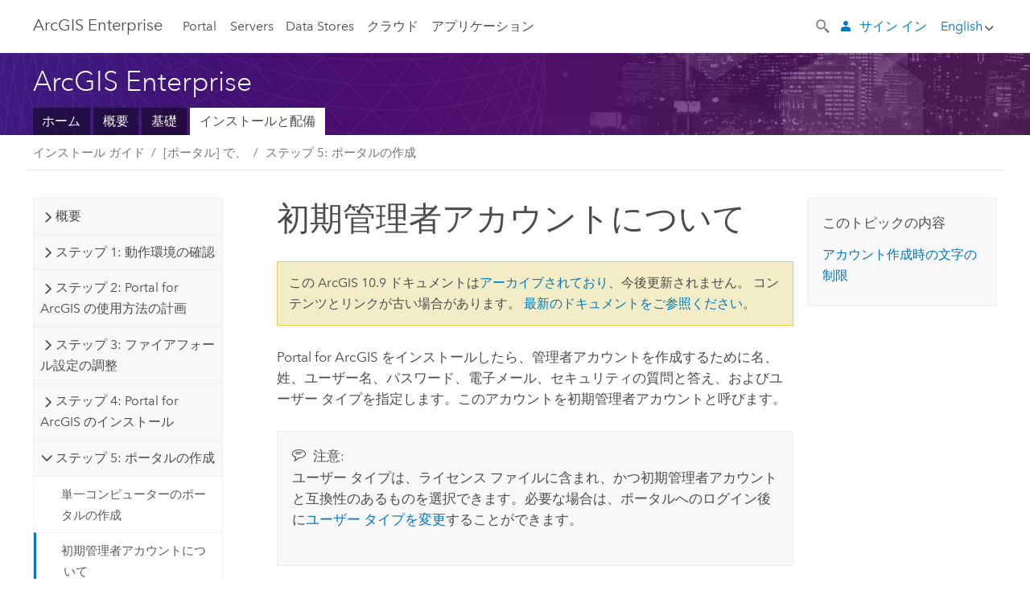

--- FILE ---
content_type: application/javascript
request_url: https://enterprise.arcgis.com/ja/portal/10.9/install/windows/787.js
body_size: 10846
content:
;(function (){
          treedata = (window.treedata || {});
          treedata.data["root_787"]  = {  
              "parent" : "",
              "children" : ["787_h0","787_h1","787_h2","787_h3","787_h4","787_h5","787_h6","787_h7","787_h8","787_h10","787_h11","787_h12"]
            },
treedata.data["787_h0"]  = { 
              "parent" : "root_787",
              "label" : "概要",
              "children" : ["787_3","787_19","787_4","787_95"]
            }
            ,
treedata.data["787_3"]  = {
            "parent" : "787_h0",
            "label" : "Portal for ArcGIS (Windows 版) インストール ガイドへようこそ",
            "url" : "/ja/portal/10.9/install/windows/welcome-to-the-portal-for-arcgis-installation-guide.htm"
            
          },
treedata.data["787_19"]  = {
            "parent" : "787_h0",
            "label" : "ArcGIS Enterprise ポータルとは",
            "url" : "/ja/portal/10.9/install/windows/what-is-portal-for-arcgis-.htm"
            
          },
treedata.data["787_4"]  = {
            "parent" : "787_h0",
            "label" : "Portal for ArcGIS の起動および実行の手順",
            "url" : "/ja/portal/10.9/install/windows/steps-to-get-portal-for-arcgis-up-and-running.htm"
            
          },
treedata.data["787_95"]  = {
            "parent" : "787_h0",
            "label" : "ポータル ライセンス ファイルの取得",
            "url" : "/ja/portal/10.9/install/windows/obtain-portal-license.htm"
            
          },
treedata.data["787_h1"]  = { 
              "parent" : "root_787",
              "label" : "ステップ 1: 動作環境の確認",
              "children" : ["787_94"]
            }
            ,
treedata.data["787_94"]  = {
            "parent" : "787_h1",
            "label" : "Portal for ArcGIS のシステム要件",
            "url" : "/ja/portal/10.9/install/windows/portal-sys-req-link.htm"
            
          },
treedata.data["787_h2"]  = { 
              "parent" : "root_787",
              "label" : "ステップ 2: Portal for ArcGIS の使用方法の計画",
              "children" : ["787_21","787_73"]
            }
            ,
treedata.data["787_21"]  = {
            "parent" : "787_h2",
            "label" : "ArcGIS でのポータルの役割",
            "url" : "/ja/portal/10.9/install/windows/the-portal-s-role-in-arcgis.htm"
            
          },
treedata.data["787_73"]  = {
            "parent" : "787_h2",
            "label" : "以前のバージョンの ArcGIS とポータルの互換性",
            "url" : "/ja/portal/10.9/install/windows/portal-compatibility-with-earlier-versions-of-arcgis.htm"
            
          },
treedata.data["787_h3"]  = { 
              "parent" : "root_787",
              "label" : "ステップ 3: ファイアフォール設定の調整",
              "children" : ["787_20"]
            }
            ,
treedata.data["787_20"]  = {
            "parent" : "787_h3",
            "label" : "Portal for ArcGIS で使用されるポート",
            "url" : "/ja/portal/10.9/install/windows/ports-used-by-portal-for-arcgis.htm"
            
          },
treedata.data["787_h4"]  = { 
              "parent" : "root_787",
              "label" : "ステップ 4: Portal for ArcGIS のインストール",
              "children" : ["787_14","787_38"]
            }
            ,
treedata.data["787_14"]  = {
            "parent" : "787_h4",
            "label" : "Portal for ArcGIS のインストール",
            "url" : "/ja/portal/10.9/install/windows/installing-portal-for-arcgis.htm"
            
          },
treedata.data["787_38"]  = {
            "parent" : "787_h4",
            "label" : "Portal for ArcGIS のサイレント インストール",
            "url" : "/ja/portal/10.9/install/windows/silently-installing-portal-for-arcgis.htm"
            
          },
treedata.data["787_h5"]  = { 
              "parent" : "root_787",
              "label" : "ステップ 5: ポータルの作成",
              "children" : ["787_91","787_70","787_92"]
            }
            ,
treedata.data["787_91"]  = {
            "parent" : "787_h5",
            "label" : "単一コンピューターのポータルの作成",
            "url" : "/ja/portal/10.9/install/windows/create-a-single-machine-portal.htm"
            
          },
treedata.data["787_70"]  = {
            "parent" : "787_h5",
            "label" : "初期管理者アカウントについて",
            "url" : "/ja/portal/10.9/install/windows/about-the-initial-administrator-account.htm"
            
          },
treedata.data["787_92"]  = {
            "parent" : "787_h5",
            "label" : "チュートリアル: ArcGIS Enterprise の基本配置の設定",
            "url" : "/ja/portal/10.9/install/windows/tutorial-creating-your-first-web-gis-configuration.htm"
            
          },
treedata.data["787_h6"]  = { 
              "parent" : "root_787",
              "label" : "ステップ 6: Portal for ArcGIS での ArcGIS Web Adaptor の構成",
              "children" : ["787_26","787_96"]
            }
            ,
treedata.data["787_26"]  = {
            "parent" : "787_h6",
            "label" : "ArcGIS Web Adaptor について",
            "url" : "/ja/portal/10.9/install/windows/about-the-arcgis-web-adaptor.htm"
            
          },
treedata.data["787_96"]  = {
            "parent" : "787_h6",
            "label" : "ArcGIS Web Adaptor の構成",
            "url" : "/ja/portal/10.9/install/windows/arcgis-web-adaptor-link.htm"
            
          },
treedata.data["787_h7"]  = { 
              "parent" : "root_787",
              "label" : "Portal for ArcGIS のローカライズ",
              "children" : ["787_76"]
            }
            ,
treedata.data["787_76"]  = {
            "parent" : "787_h7",
            "label" : "Portal for ArcGIS のローカライズ",
            "url" : "/ja/portal/10.9/install/windows/localizing-portal-for-arcgis.htm"
            
          },
treedata.data["787_h8"]  = { 
              "parent" : "root_787",
              "label" : "Portal for ArcGIS の管理",
              "children" : ["787_68","787_h9","787_82","787_22","787_81","787_31","787_37","787_71","787_35"]
            }
            ,
treedata.data["787_68"]  = {
            "parent" : "787_h8",
            "label" : "ポータル コンテンツ ディレクトリの変更",
            "url" : "/ja/portal/10.9/install/windows/changing-the-portal-content-directory.htm"
            
          },
treedata.data["787_h9"]  = { 
              "parent" : "787_h8",
              "label" : "Portal for ArcGIS アカウントの変更",
              "children" : ["787_9","787_67"]
            }
            ,
treedata.data["787_9"]  = {
            "parent" : "787_h9",
            "label" : "Portal for ArcGIS アカウント",
            "url" : "/ja/portal/10.9/install/windows/the-portal-for-arcgis-account.htm"
            
          },
treedata.data["787_67"]  = {
            "parent" : "787_h9",
            "label" : "Portal for ArcGIS アカウントの変更",
            "url" : "/ja/portal/10.9/install/windows/changing-the-portal-for-arcgis-account.htm"
            
          },
treedata.data["787_82"]  = {
            "parent" : "787_h8",
            "label" : "ソフトウェアのパッチとアップデートの確認およびインストール",
            "url" : "/ja/portal/10.9/install/windows/check-for-software-patches-and-updates.htm"
            
          },
treedata.data["787_22"]  = {
            "parent" : "787_h8",
            "label" : "オフラインでの配置の構成",
            "url" : "/ja/portal/10.9/install/windows/configure-a-disconnected-deployment.htm"
            
          },
treedata.data["787_81"]  = {
            "parent" : "787_h8",
            "label" : "可用性の高いポータルの構成",
            "url" : "/ja/portal/10.9/install/windows/configuring-a-highly-available-portal.htm"
            
          },
treedata.data["787_31"]  = {
            "parent" : "787_h8",
            "label" : "ユーティリティ サービスの構成",
            "url" : "/ja/portal/10.9/install/windows/configure-services.htm"
            
          },
treedata.data["787_37"]  = {
            "parent" : "787_h8",
            "label" : "HTTPS の構成",
            "url" : "/ja/portal/10.9/install/windows/configure-https.htm"
            
          },
treedata.data["787_71"]  = {
            "parent" : "787_h8",
            "label" : "Web サーバーで HTTPS を有効化",
            "url" : "/ja/portal/10.9/install/windows/enable-https-on-your-web-server-portal-.htm"
            
          },
treedata.data["787_35"]  = {
            "parent" : "787_h8",
            "label" : "ポータルの停止と起動",
            "url" : "/ja/portal/10.9/install/windows/stopping-and-starting-the-portal.htm"
            
          },
treedata.data["787_h10"]  = { 
              "parent" : "root_787",
              "label" : "Portal for ArcGIS のアップグレード",
              "children" : ["787_77","787_86"]
            }
            ,
treedata.data["787_77"]  = {
            "parent" : "787_h10",
            "label" : "ArcGIS Enterprise ポータルのアップグレード",
            "url" : "/ja/portal/10.9/install/windows/upgrade-portal-for-arcgis.htm"
            
          },
treedata.data["787_86"]  = {
            "parent" : "787_h10",
            "label" : "指定ユーザー ライセンスの適用",
            "url" : "/ja/portal/10.9/install/windows/enforcement-of-named-user-licensing.htm"
            
          },
treedata.data["787_h11"]  = { 
              "parent" : "root_787",
              "label" : "Portal for ArcGIS のアンインストール",
              "children" : ["787_5"]
            }
            ,
treedata.data["787_5"]  = {
            "parent" : "787_h11",
            "label" : "Portal for ArcGIS のアンインストール",
            "url" : "/ja/portal/10.9/install/windows/uninstalling-portal-for-arcgis.htm"
            
          },
treedata.data["787_h12"]  = { 
              "parent" : "root_787",
              "label" : "参考情報",
              "children" : ["787_6","787_7"]
            }
            ,
treedata.data["787_6"]  = {
            "parent" : "787_h12",
            "label" : "ご質問、ご感想、および情報",
            "url" : "/ja/portal/10.9/install/windows/reusable-questions-and-feedback.htm"
            
          },
treedata.data["787_7"]  = {
            "parent" : "787_h12",
            "label" : "Copyright information",
            "url" : "/ja/portal/10.9/install/windows/copyright-information.htm"
            
          }
        })()

--- FILE ---
content_type: application/javascript
request_url: https://enterprise.arcgis.com/ja/documentation/install/more/10.9/windows/1657.js
body_size: 6355
content:
;(function (){
          treedata = (window.treedata || {});
          window.treedata.mode = 0;
          window.treedata.mapping = {'1657' : 'documentation/install/more/10.9/windows' ,'2206' : 'system-requirements/10.9/windows' ,'1897' : 'enterprise/10.9/install/windows' ,'630' : 'server/10.9/install/windows' ,'787' : 'portal/10.9/install/windows' ,'1506' : 'data-store/10.9/install/windows' ,'639' : 'web-adaptor/10.9/install/iis' ,'640' : 'web-adaptor/10.9/install/java-windows' ,'253' : 'documentation/install/database-server/10.9' ,'738' : 'documentation/install/data-reviewer/10.9' ,'1171' : 'geoevent/10.9/install/windows' ,'1625' : 'documentation/install/mapping-charting-solution/10.9' ,'1960' : 'documentation/install/location-referencing/10.9' ,'827' : 'documentation/install/workflow-manager/10.9' ,'2596' : 'workflow/10.9/install/windows' ,'2402' : 'monitor/10.8/install' };
          treedata.data = {};
          treedata.data["root"]  = {  
              "parent" : "",
              "children" : ["1657_h0","1657_h1"]
            },treedata.data["root_1657"] = treedata.data["root"],
treedata.data["1657_h0"]  = { 
              "parent" : "root",
              "label" : "システム要件",
              "linkuri" : "2206",
              "linkurl" : "/ja/system-requirements/10.9/windows/2206.js"
            },
            treedata.data["rootalias_2206"] = treedata.data["1657_h0"],
treedata.data["1657_h1"]  = { 
              "parent" : "root",
              "label" : "インストール ガイド",
              "children" : ["1657_6","1657_h2","1657_h3","1657_h4","1657_h5","1657_h6","1657_h7","1657_h8","1657_h9","1657_h10","1657_h11","1657_h12","1657_h13","1657_h14","1657_h15"]
            }
            ,
treedata.data["1657_6"]  = {
            "parent" : "1657_h1",
            "label" : "その他のインストール ガイド",
            "url" : "/ja/documentation/install/more/10.9/windows/more-server-install-guides.htm"
            
          },
treedata.data["1657_h2"]  = { 
              "parent" : "1657_h1",
              "label" : "Enterprise Builder",
              "linkuri" : "1897",
              "linkurl" : "/ja/enterprise/10.9/install/windows/1897.js"
            },
            treedata.data["rootalias_1897"] = treedata.data["1657_h2"],
treedata.data["1657_h3"]  = { 
              "parent" : "1657_h1",
              "label" : "ArcGIS for Server",
              "linkuri" : "630",
              "linkurl" : "/ja/server/10.9/install/windows/630.js"
            },
            treedata.data["rootalias_630"] = treedata.data["1657_h3"],
treedata.data["1657_h4"]  = { 
              "parent" : "1657_h1",
              "label" : "[ポータル] で、",
              "linkuri" : "787",
              "linkurl" : "/ja/portal/10.9/install/windows/787.js"
            },
            treedata.data["rootalias_787"] = treedata.data["1657_h4"],
treedata.data["1657_h5"]  = { 
              "parent" : "1657_h1",
              "label" : "データストア",
              "linkuri" : "1506",
              "linkurl" : "/ja/data-store/10.9/install/windows/1506.js"
            },
            treedata.data["rootalias_1506"] = treedata.data["1657_h5"],
treedata.data["1657_h6"]  = { 
              "parent" : "1657_h1",
              "label" : "Web Adaptor",
              "linkuri" : "639",
              "linkurl" : "/ja/web-adaptor/10.9/install/iis/639.js"
            },
            treedata.data["rootalias_639"] = treedata.data["1657_h6"],
treedata.data["1657_h7"]  = { 
              "parent" : "1657_h1",
              "label" : "Web Adaptor",
              "linkuri" : "640",
              "linkurl" : "/ja/web-adaptor/10.9/install/java-windows/640.js"
            },
            treedata.data["rootalias_640"] = treedata.data["1657_h7"],
treedata.data["1657_h8"]  = { 
              "parent" : "1657_h1",
              "label" : "データベース サーバー (Workgroup)",
              "linkuri" : "253",
              "linkurl" : "/ja/documentation/install/database-server/10.9/253.js"
            },
            treedata.data["rootalias_253"] = treedata.data["1657_h8"],
treedata.data["1657_h9"]  = { 
              "parent" : "1657_h1",
              "label" : "Data Reviewer",
              "linkuri" : "738",
              "linkurl" : "/ja/documentation/install/data-reviewer/10.9/738.js"
            },
            treedata.data["rootalias_738"] = treedata.data["1657_h9"],
treedata.data["1657_h10"]  = { 
              "parent" : "1657_h1",
              "label" : "GeoEvent Server",
              "linkuri" : "1171",
              "linkurl" : "/ja/geoevent/10.9/install/windows/1171.js"
            },
            treedata.data["rootalias_1171"] = treedata.data["1657_h10"],
treedata.data["1657_h11"]  = { 
              "parent" : "1657_h1",
              "label" : "Mapping and Charting Solutions",
              "linkuri" : "1625",
              "linkurl" : "/ja/documentation/install/mapping-charting-solution/10.9/1625.js"
            },
            treedata.data["rootalias_1625"] = treedata.data["1657_h11"],
treedata.data["1657_h12"]  = { 
              "parent" : "1657_h1",
              "label" : "Location Referencing",
              "linkuri" : "1960",
              "linkurl" : "/ja/documentation/install/location-referencing/10.9/1960.js"
            },
            treedata.data["rootalias_1960"] = treedata.data["1657_h12"],
treedata.data["1657_h13"]  = { 
              "parent" : "1657_h1",
              "label" : "Workflow Manager",
              "linkuri" : "827",
              "linkurl" : "/ja/documentation/install/workflow-manager/10.9/827.js"
            },
            treedata.data["rootalias_827"] = treedata.data["1657_h13"],
treedata.data["1657_h14"]  = { 
              "parent" : "1657_h1",
              "label" : "Workflow Manager",
              "linkuri" : "2596",
              "linkurl" : "/ja/workflow/10.9/install/windows/2596.js"
            },
            treedata.data["rootalias_2596"] = treedata.data["1657_h14"],
treedata.data["1657_h15"]  = { 
              "parent" : "1657_h1",
              "label" : "ArcGIS Monitor",
              "linkuri" : "2402",
              "linkurl" : "/ja/monitor/10.8/install/2402.js"
            },
            treedata.data["rootalias_2402"] = treedata.data["1657_h15"]
        })()